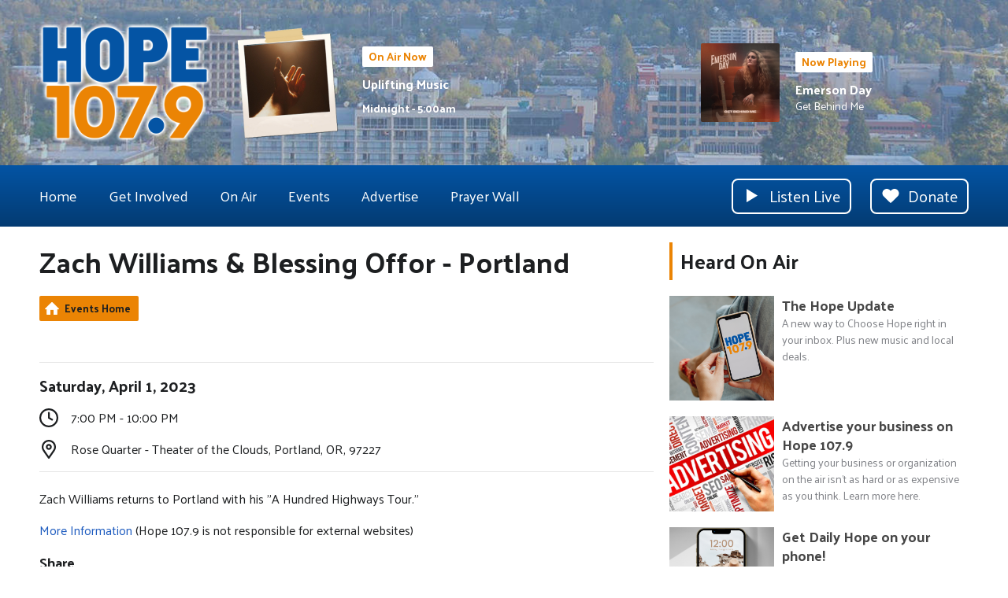

--- FILE ---
content_type: text/html; charset=UTF-8
request_url: https://www.hope1079.com/events/event/zach-williams-and-blessing-offor-portland/
body_size: 8157
content:
<!DOCTYPE HTML>
<html lang="en">
<head>
    <meta http-equiv="Content-Type" content="text/html; charset=utf-8">
<title>Zach Williams &amp; Blessing Offor - Portland - Hope 107.9</title>
<meta name="description" content="Zach Williams returns to Portland with his A Hundred Highways Tour.">
<meta name="keywords" content="">
<meta name="robots" content="noodp, noydir">

<!-- Facebook -->
<meta property="og:url" content="https://www.hope1079.com/events/event/zach-williams-and-blessing-offor-portland/">
<meta property="og:title" content="Zach Williams &amp; Blessing Offor - Portland">
<meta property="og:image" content="https://mmo.aiircdn.com/828/6360522a08564.jpg">
<meta property="og:description" content="Zach Williams returns to Portland with his A Hundred Highways Tour.">
<meta property="og:site_name" content="Hope 107.9">
<meta property="og:type" content="article">

<!-- X.com -->
<meta name="twitter:card" content="summary">
<meta name="twitter:title" content="Zach Williams &amp; Blessing Offor - Portland">
<meta name="twitter:description" content="Zach Williams returns to Portland with his A Hundred Highways Tour.">
<meta name="twitter:image" content="https://mmo.aiircdn.com/828/6360522a08564.jpg">


<!-- Icons -->
<link rel="icon" href="https://mmo.aiircdn.com/828/6348a6c7553fe.jpg">
<link rel="apple-touch-icon" href="https://mmo.aiircdn.com/828/6348a745a20a8.jpg">


<!-- Common CSS -->
<link type="text/css" href="https://c.aiircdn.com/fe/css/dist/afe-f98a36ef05.min.css" rel="stylesheet" media="screen">

<!-- Common JS -->
<script src="https://code.jquery.com/jquery-3.4.1.min.js"></script>
<script src="https://c.aiircdn.com/fe/js/dist/runtime.5b7a401a6565a36fd210.js"></script>
<script src="https://c.aiircdn.com/fe/js/dist/vendor.f6700a934cd0ca45fcf8.js"></script>
<script src="https://c.aiircdn.com/fe/js/dist/afe.10a5ff067c9b70ffe138.js"></script>

<script>
gm.properties = {"site_id":"1281","page_id":null,"page_path_no_tll":"\/events\/event\/zach-williams-and-blessing-offor-portland\/","service_id":"4661"};
</script>

    <meta name="viewport" content="width=device-width, minimum-scale=1.0, initial-scale=1.0">
    <link rel="stylesheet" href="https://a.aiircdn.com/d/c/2897-5xbg1oy1w5ie7z.css" />
    <script src="https://a.aiircdn.com/d/j/2898-wlw4e7oqpitq6p.js"></script>

        <link href="https://fonts.googleapis.com/css?family=Palanquin:400,400i,700&display=swap" rel="stylesheet">
<!-- Meta Pixel Code -->
<script>
!function(f,b,e,v,n,t,s)
{if(f.fbq)return;n=f.fbq=function(){n.callMethod?
n.callMethod.apply(n,arguments):n.queue.push(arguments)};
if(!f._fbq)f._fbq=n;n.push=n;n.loaded=!0;n.version='2.0';
n.queue=[];t=b.createElement(e);t.async=!0;
t.src=v;s=b.getElementsByTagName(e)[0];
s.parentNode.insertBefore(t,s)}(window, document,'script',
'https://connect.facebook.net/en_US/fbevents.js');
fbq('init', '2010675512677791');
fbq('track', 'PageView');
</script>
<noscript><img height="1" width="1" style="display:none"
src="https://www.facebook.com/tr?id=2010675512677791&ev=PageView&noscript=1"
/></noscript>
<!-- End Meta Pixel Code -->
</head>
<body data-controller="ads">

<!-- Google tag (gtag.js) -->
<script async src="https://www.googletagmanager.com/gtag/js?id=G-CHJ47G716S"></script>
<script>
  window.dataLayer = window.dataLayer || [];
  function gtag(){dataLayer.push(arguments);}
  gtag('js', new Date());

  gtag('config', 'G-CHJ47G716S');
</script>


<div class="c-site-wrapper">

    <div class="c-page-head-wrapper">

        <div class="c-leaderboard-wrapper js-takeover-wrap">
            <div class="c-ad c-leaderboard js-spacing-on-load"><div class="gm-adpos" 
     data-ads-target="pos" 
     data-pos-id="9270" 
     id="ad-pos-9270"
 ></div></div>
        </div>

        <div class="o-wrapper">

            <header class="c-page-head">
                <div class="dv-grid is-vertical-middle">
                    <div class="dv-grid__item xl-one-fifth one-quarter sm-one-half s-one-half">
                        <a href="/"><img src="https://mmo.aiircdn.com/828/6333c50eb6cfd.png" alt="Hope 107.9" class="c-logo" /></a>
                    </div><!--
              --><div class="dv-grid__item xl-four-fifths three-quarters sm-one-half s-one-half">
                        <div class="c-output js-output">
                            <div class="dv-grid  is-vertical-middle">
                                <div class="dv-grid__item xl-five-eighths one-half s-m-one-whole">
                                    
                                    <div class="o-media c-output__item c-output__item--primary o-media--middle">

                                        <div class="o-media__img">
                                            <img src="https://mmo.aiircdn.com/828/63464e0d380fb.png" alt="">
                                        </div>
                                        <div class="o-media__body">

                                            <div class="dv-grid is-vertical-middle">
                                                <div class="dv-grid__item xl-five-twelfths l-one-whole m-two-fifths s-one-whole">
                                                    <h2 class="c-output__header">On Air Now</h2>
                                                    <div>
                                                        <a href="" class="c-output__title">Uplifting Music</a>
                                                        <p class="c-output__meta s-hide">Midnight -  5:00am</p>
                                                    </div>
                                                </div><!--
                                        --><div class="dv-grid__item xl-seven-twelfths l-hide m-three-fifths s-one-whole">
                                                    <ul class="o-list c-output-contact">
                                                                                                                                                                                                                            </ul>
                                                </div>
                                            </div>
                                        </div>
                                    </div>
                                </div><!--
                         --><div class="dv-grid__item xl-three-eighths one-half s-m-one-whole">

                                    <div class="o-media o-media--middle c-output__item c-output__item--secondary ">
                                        <div class="o-media__img">
                                            <img src="https://is1-ssl.mzstatic.com/image/thumb/Music211/v4/f6/3c/f7/f63cf72e-a3ae-fc2d-b094-1f33a0a3175b/196872751390.jpg/600x600bb.jpg">
                                        </div>
                                        <div class="o-media__body">
                                            <h2 class="c-output__header">Now Playing</h2>
                                            <div>
                                                <a href="/artist/emerson-day/" class="c-output__title">Emerson Day</a>
                                                <p class="c-output__desc">Get Behind Me</p>
                                                                                            </div>
                                        </div>
                                    </div>
                                </div>                            </div>
                        </div>
                        <button class="c-output-toggle js-output-toggle">On Air Now <i class="c-output-toggle__icon"></i></button>
                    </div>
                </div>

            </header>
        </div>
    </div>

    <div class="c-nav-primary-wrapper ">

        <div class="o-wrapper--no-p">

            <div class="c-nav-primary-layout">

                <div class="c-nav-primary-layout__nav">
                    <div class="js-nav-primary-wrapper">
                        <nav class="c-nav-primary js-nav-primary">

                            <h2 class="hide"><a href="/">Navigation</a></h2>
                            <ul class="global-nav-top"><li class="nav--pagemanager "><div><a href="/">
                    Home
                </a></div></li><li class="nav--get-involved "><div><a href="#">
                    Get Involved
                </a></div><ul><li><a href="https://hope1079.songscore.com/">
                                Music Influencers
                            </a></li><li><a href="/get-involved/hope-107-9-mobile-app/">
                                Hope 107.9 Mobile App
                            </a></li><li><a href="/get-involved/hope-window-stickers/">
                                Hope Window Stickers
                            </a></li><li><a href="/get-involved/download-the-app/">
                                Download the App
                            </a></li></ul></li><li class="nav--on-air "><div><a href="#">
                    On Air
                </a></div><ul><li><a href="/on-air/brant-and-sherri/">
                                Brant &amp; Sherri
                            </a></li><li><a href="/on-air/rick-hall/">
                                Rick Hall
                            </a></li><li><a href="/on-air/candice-grey/">
                                Candice Grey
                            </a></li><li><a href="/on-air/tami-rumfelt/">
                                Tami Rumfelt
                            </a></li><li><a href="/on-air/mysti-jordan/">
                                Mysti Jordan
                            </a></li><li><a href="/on-air/kylie-koontz/">
                                Kylie Koontz
                            </a></li></ul></li><li class="nav--events on"><div><a href="/events/">
                    Events
                </a></div><ul><li><a href="/events/category/concerts/">
                                Concerts
                            </a></li><li><a href="/events/category/community-events/">
                                Community Events
                            </a></li><li><a href="/events/add/">
                                Submit Your Event
                            </a></li></ul></li><li class="nav--advertise "><div><a href="/advertise/">
                    Advertise
                </a></div><ul><li><a href="/advertise/business-partners/">
                                Our Business Partners
                            </a></li><li><a href="/advertise/">
                                Advertising FAQ
                            </a></li></ul></li><li class="nav-- "><div><a href="https://hope1079.godlistens.com/" target="_blank">
                    Prayer Wall
                </a></div></li></ul>
                        </nav>
                    </div>

                    <div class="c-site-overlay  js-site-overlay"></div>

                    <button class="c-nav-toggle  js-toggle-navigation">
                        <div class="c-nav-icon">
                            <i class="c-nav-toggle__line"></i><i class="c-nav-toggle__line"></i><i class="c-nav-toggle__line"></i>
                        </div>
                        <span class="u-access">Toggle</span>
                        <strong class="c-nav-toggle__title">Menu</strong>
                    </button>

                </div>
                <div class="c-nav-primary-layout__listen">

                    <div class="c-listen-button-wrapper">
                                                    <a href="https://player.streamguys.com/emm/sgplayer/player.php"
                               target="_blank"
                               data-popup-size="500x660"
                               class="c-listen-button c-listen-button--live">

                                <svg class="c-listen-button__icon c-listen-button__icon--live" viewBox="0 0 14 18" xmlns="http://www.w3.org/2000/svg"><path d="M14 8.5556L0 17.111V0z" fill-rule="evenodd"/></svg>
                                <span class="c-listen-button__text">Listen Live</span>
                            </a>
                        
                        
                                                                                        

                            <a href="https://www.hope1079.com/donate/" class="c-listen-button c-listen-button--secondary" >

                                                                    <svg class="c-listen-button__icon" viewBox="0 0 24 18" xmlns="http://www.w3.org/2000/svg"><path d="M12 18c.237 0 3.1898-2.8118 8.8585-8.4353.7656-.7498 1.2646-1.6402 1.497-2.6712.2324-1.031.1845-2.0552-.1436-3.0728-.328-1.0176-.916-1.8745-1.7635-2.5708C19.7102.634 18.8763.2457 17.9467.0851c-.9296-.1607-1.8455-.0938-2.7478.2008-.9022.2946-1.6951.79-2.3787 1.4862L12 2.5755l-.8202-.8034C10.4962 1.076 9.7033.5805 8.801.286 7.8988-.0087 6.9829-.0756 6.0533.0851c-.9296.1606-1.7635.549-2.5017 1.1648-.8476.6963-1.4354 1.5532-1.7635 2.5708-.3281 1.0176-.376 2.0419-.1436 3.0728.2324 1.031.7314 1.9348 1.497 2.7114C8.8102 15.2016 11.763 18 12 18z" fill="currentColor" fill-rule="nonzero"/></svg>
                                                                <span class="c-listen-button__text">Donate</span>

                            </a>

                        
                    </div>
                </div>

            </div>

        </div>



    </div>


    <main class="c-page-main">
        <div class="c-ad c-billboard js-spacing-on-load">
            <div class="gm-adpos" 
     data-ads-target="pos" 
     data-pos-id="9278" 
     id="ad-pos-9278"
 ></div>
        </div>

        <div class="o-wrapper">

            <div class="dv-grid">
                <div class="dv-grid__item xl-two-thirds one-whole">

                    <h1 class="o-headline">Zach Williams & Blessing Offor - Portland</h1>
                    <div class="s-page"><ul class="gm-actions">

    
        <li>
            <a href="/events/" class="icon icon-home">
                Events Home
            </a>
        </li>

    
    
    
</ul>
    <p class="aiir-eventscal__event-image">
        <img src="https://mmo.aiircdn.com/828/6360522a08564.jpg" alt="" />
    </p>

<div class="aiir-eventscal__infobox">

    <div class="aiir-eventscal__infobox-date-wrapper">
        <p class="aiir-eventscal__infobox-date">
                            <strong>Saturday, April 1, 2023</strong>
                    </p>
            </div>

    <dl class="aiir-eventscal__infobox-list">

        <div class="aiir-eventscal__infobox-list-item">
            <dt class="access">Time</dt>
            <svg aria-hidden="true" focusable="false" class="aiir-eventscal__infobox-icon" role="img" xmlns="http://www.w3.org/2000/svg" viewBox="0 0 512 512"><path fill="currentColor" d="M256 0C114.6 0 0 114.6 0 256c0 141.4 114.6 256 256 256c141.4 0 256-114.6 256-256C512 114.6 397.4 0 256 0zM256 464c-114.7 0-208-93.31-208-208S141.3 48 256 48s208 93.31 208 208S370.7 464 256 464zM358.1 287.2L280 242.1V120C280 106.8 269.3 96 256 96S232 106.8 232 120V256c0 8.578 4.578 16.5 12 20.78l90.06 52C337.8 330.1 341.1 332 346 332c8.281 0 16.36-4.297 20.8-12C373.5 308.5 369.5 293.8 358.1 287.2z"></path></svg>
            <dd class="aiir-eventscal__infobox-label">7:00 PM - 10:00 PM</dd>
        </div>
                    <div class="aiir-eventscal__infobox-list-item">
                <dt class="access">Venue</dt>
                <svg aria-hidden="true" focusable="false" class="aiir-eventscal__infobox-icon" role="img" xmlns="http://www.w3.org/2000/svg" viewBox="0 0 384 512"><path fill="currentColor" d="M192 0C85.97 0 0 85.97 0 192c0 77.41 26.97 99.03 172.3 309.7C177 508.6 184.5 512 192 512s14.95-3.441 19.72-10.32C357 291 384 269.4 384 192C384 85.97 298 0 192 0zM192 445.8c-17.69-25.46-33.42-47.87-47.38-67.75C57.56 254.1 48 238.9 48 192c0-79.4 64.6-144 144-144s144 64.6 144 144c0 46.88-9.562 62.07-96.62 186.1C225.4 397.1 209.7 420.4 192 445.8zM192 111.1c-44.18 0-80 35.82-80 80S147.8 271.1 192 271.1c44.18 0 80-35.82 80-80S236.2 111.1 192 111.1zM192 224C174.4 224 160 209.6 160 192s14.36-32 32-32s32 14.36 32 32S209.6 224 192 224z"></path></svg>
                <dd class="aiir-eventscal__infobox-label">
                    Rose Quarter - Theater of the Clouds, Portland, OR, 97227
                </dd>
            </div>
                    </dl>

</div>

<p class="event-descr">
    Zach Williams returns to Portland with his "A Hundred Highways Tour."
</p>

    <p class="event-descr">
        <a href="https://www.ticketmaster.com/event/0F005D5C88E613A7?CAMEFROM=CFC_AWAKENING_WEB_RADIO_ZW23" target="_blank">More Information</a>
        (Hope 107.9 is not responsible for external websites)
    </p>



<div class="aiir-share">
    <h2 class="aiir-share__header">Share</h2>
    <ul class="aiir-share__list">
        <li class="aiir-share__item">
            <a href="https://www.facebook.com/sharer/sharer.php?u=https%3A%2F%2Fwww.hope1079.com%2Fevents%2Fevent%2Fzach-williams-and-blessing-offor-portland%2F" 
               class="aiir-share__link aiir-share__link--facebook" 
               data-controller="popup"
               data-action="click->popup#open"
               data-popup-size-param="550x500"
               target="_blank">
                <span class="access">Share on Facebook</span>
                <svg class="aiir-share__icon" viewBox="0 0 24 24" xmlns="http://www.w3.org/2000/svg" fill-rule="evenodd" clip-rule="evenodd" stroke-linejoin="round"><path d="M23.9981 11.9991C23.9981 5.37216 18.626 0 11.9991 0C5.37216 0 0 5.37216 0 11.9991C0 17.9882 4.38789 22.9522 10.1242 23.8524V15.4676H7.07758V11.9991H10.1242V9.35553C10.1242 6.34826 11.9156 4.68714 14.6564 4.68714C15.9692 4.68714 17.3424 4.92149 17.3424 4.92149V7.87439H15.8294C14.3388 7.87439 13.8739 8.79933 13.8739 9.74824V11.9991H17.2018L16.6698 15.4676H13.8739V23.8524C19.6103 22.9522 23.9981 17.9882 23.9981 11.9991Z"></path></svg>
            </a>
        </li>
        <li class="aiir-share__item aiir-share__item--mobile-only">
            <a href="fb-messenger://share?link=https%3A%2F%2Fwww.hope1079.com%2Fevents%2Fevent%2Fzach-williams-and-blessing-offor-portland%2F" 
               class="aiir-share__link aiir-share__link--messenger">
                <span class="access">Share on Messenger</span>
                <svg class="aiir-share__icon" viewBox="0 0 16 16" xmlns="http://www.w3.org/2000/svg" fill-rule="evenodd" clip-rule="evenodd" stroke-linejoin="round" stroke-miterlimit="1.414"><path d="M8 0C3.582 0 0 3.316 0 7.407c0 2.332 1.163 4.41 2.98 5.77V16l2.725-1.495c.727.2 1.497.31 2.295.31 4.418 0 8-3.317 8-7.408C16 3.317 12.418 0 8 0zm.795 9.975L6.758 7.802 2.783 9.975l4.372-4.642 2.087 2.173 3.926-2.173-4.373 4.642z" fill-rule="nonzero"></path></svg>
            </a>
        </li>
        <li class="aiir-share__item aiir-share__item--desktop-only">
            <a href="http://www.facebook.com/dialog/send?&app_id=1850503301852189&link=https%3A%2F%2Fwww.hope1079.com%2Fevents%2Fevent%2Fzach-williams-and-blessing-offor-portland%2F&redirect_uri=https%3A%2F%2Fwww.hope1079.com%2Fevents%2Fevent%2Fzach-williams-and-blessing-offor-portland%2F&display=popup" 
               class="aiir-share__link aiir-share__link--messenger" 
               data-controller="popup"
               data-action="click->popup#open"
               data-popup-size-param="645x580"
               target="_blank">
                <span class="access">Share on Messenger</span>
                <svg class="aiir-share__icon" viewBox="0 0 16 16" xmlns="http://www.w3.org/2000/svg" fill-rule="evenodd" clip-rule="evenodd" stroke-linejoin="round" stroke-miterlimit="1.414"><path d="M8 0C3.582 0 0 3.316 0 7.407c0 2.332 1.163 4.41 2.98 5.77V16l2.725-1.495c.727.2 1.497.31 2.295.31 4.418 0 8-3.317 8-7.408C16 3.317 12.418 0 8 0zm.795 9.975L6.758 7.802 2.783 9.975l4.372-4.642 2.087 2.173 3.926-2.173-4.373 4.642z" fill-rule="nonzero"></path></svg>
            </a>
        </li>
        <li class="aiir-share__item">
            <a href="https://twitter.com/intent/tweet?url=https%3A%2F%2Fwww.hope1079.com%2Fevents%2Fevent%2Fzach-williams-and-blessing-offor-portland%2F&text=Zach+Williams+%26+Blessing+Offor+-+Portland" 
            class="aiir-share__link aiir-share__link--twitter" 
            data-controller="popup"
            data-action="click->popup#open"
            data-popup-size-param="550x400"
            target="_blank">
                <span class="access">Share on X</span>
                <svg class="aiir-share__icon" role="img" viewBox="0 0 24 24" xmlns="http://www.w3.org/2000/svg"><path d="M18.901 1.153h3.68l-8.04 9.19L24 22.846h-7.406l-5.8-7.584-6.638 7.584H.474l8.6-9.83L0 1.154h7.594l5.243 6.932ZM17.61 20.644h2.039L6.486 3.24H4.298Z"/></svg>
            </a>
        </li>
         <li class="aiir-share__item">
            <a href="https://wa.me/?text=https%3A%2F%2Fwww.hope1079.com%2Fevents%2Fevent%2Fzach-williams-and-blessing-offor-portland%2F" 
               class="aiir-share__link aiir-share__link--whatsapp" 
               data-action="share/whatsapp/share">
                <span class="access">Share on Whatsapp</span>
                <svg class="aiir-share__icon" viewBox="0 0 16 16" xmlns="http://www.w3.org/2000/svg" fill-rule="evenodd" clip-rule="evenodd" stroke-linejoin="round" stroke-miterlimit="1.414"><path d="M11.665 9.588c-.2-.1-1.177-.578-1.36-.644-.182-.067-.315-.1-.448.1-.132.197-.514.643-.63.775-.116.13-.232.14-.43.05-.2-.1-.842-.31-1.602-.99-.592-.53-.99-1.18-1.107-1.38-.116-.2-.013-.31.087-.41.09-.09.2-.23.3-.35.098-.12.13-.2.198-.33.066-.14.033-.25-.017-.35-.05-.1-.448-1.08-.614-1.47-.16-.39-.325-.34-.448-.34-.115-.01-.248-.01-.38-.01-.134 0-.35.05-.532.24-.182.2-.696.68-.696 1.65s.713 1.91.812 2.05c.1.13 1.404 2.13 3.4 2.99.476.2.846.32 1.136.42.476.15.91.13 1.253.08.383-.06 1.178-.48 1.344-.95.17-.47.17-.86.12-.95-.05-.09-.18-.14-.38-.23M8.04 14.5h-.01c-1.18 0-2.35-.32-3.37-.92l-.24-.143-2.5.65.67-2.43-.16-.25c-.66-1.05-1.01-2.26-1.01-3.506 0-3.63 2.97-6.59 6.628-6.59 1.77 0 3.43.69 4.68 1.94 1.25 1.24 1.94 2.9 1.94 4.66-.003 3.63-2.973 6.59-6.623 6.59M13.68 2.3C12.16.83 10.16 0 8.03 0 3.642 0 .07 3.556.067 7.928c0 1.397.366 2.76 1.063 3.964L0 16l4.223-1.102c1.164.63 2.474.964 3.807.965h.004c4.39 0 7.964-3.557 7.966-7.93 0-2.117-.827-4.11-2.33-5.608"></path></svg>
            </a>
        </li>
    </ul>
</div>

    <h2 class="aiir-eventscal__h2">Venue</h2>

    
    <p class="venue-descr">
        <strong>Rose Quarter - Theater of the Clouds</strong>
        <br>One Center Court
        <br>Portland, OR
        <br>97227
    </p>

    <p class="venue-descr">
        <a href="../../venue/moda-center-theater-of-the-clouds-portland/">More details for this venue</a>
    </p>

<h2 class="aiir-eventscal__h2" id="dates">Dates</h2>

<p>The event runs from 7:00 PM to 10:00 PM on the following dates.<br />Select a date to add this event to your calendar app.
</p>

<div data-controller="events-dates">

    <ul class="aiir-eventscal__event-dates">
                <li>
            <a href="../../ics/166034/2023-04-01/">April 1st 2023</a>
        </li>
                    </ul>

    
</div>

<script type="application/ld+json">
{"@context":"http:\/\/schema.org","@type":"Event","name":"Zach Williams & Blessing Offor - Portland","startDate":{"date":"2023-04-02 02:00:00.000000","timezone_type":3,"timezone":"UTC"},"endDate":{"date":"2023-04-02 05:00:00.000000","timezone_type":3,"timezone":"UTC"},"description":"Zach Williams returns to Portland with his \"A Hundred Highways Tour.\"","image":"https:\/\/mmo.aiircdn.com\/828\/6360522a08564.jpg","url":"https:\/\/www.hope1079.com\/events\/event\/zach-williams-and-blessing-offor-portland\/","location":{"@type":"Place","name":"Rose Quarter - Theater of the Clouds","url":"https:\/\/www.hope1079.com\/events\/venue\/moda-center-theater-of-the-clouds-portland\/","telephone":"503-235-8771","image":"","address":{"streetAddress":"One Center Court","addressLocality":"Portland","addressRegion":"OR","postalCode":"97227","addressCountry":"us"},"geo":{"@type":"GeoCoordinates","latitude":45.5320795,"longitude":-122.6677506}}}
</script>
</div>


                </div><!--
             --><div class="dv-grid__item xl-one-third one-whole c-sidebar">
                    
                    <div class="c-ad c-mpu js-spacing-on-load">
                        <div class="gm-adpos" 
     data-ads-target="pos" 
     data-pos-id="9271" 
     id="ad-pos-9271"
 ></div>
                    </div>

                        
<div class="o-content-block  tb-blogs">

    <h2 class="o-headline"><a href="/blogs/" class="o-headline__main">Heard On Air</a></h2>

    <div class="o-content-block__inner">
        <ul class="gm-sec" 
             data-grid-threshold="400"
            
                        data-mode="0">
            <li class="c-pod">
                                    <a href="/blogs/heard-on-air/post/the-hope-update/" class="c-pod__link"  tabindex="-1">
                        <img src="https://mmo.aiircdn.com/828/695ea8b6240d9.png" alt="" class="c-pod__img " />
                    </a>
                                <div class="c-pod__content">
                    <a href="/blogs/heard-on-air/post/the-hope-update/" class="c-pod__link">
                        <strong class="c-pod__title">The Hope Update</strong>
                    </a>
                    <p class="c-pod__description">
                        A new way to Choose Hope right in your inbox. Plus new music and local deals.
                    </p>
                                    </div>
            </li><li class="c-pod">
                                    <a href="/blogs/heard-on-air/post/advertise-your-business-on-hope-107-9/" class="c-pod__link"  tabindex="-1">
                        <img src="https://mmo.aiircdn.com/828/67242d6bec7b0.jpg" alt="" class="c-pod__img " />
                    </a>
                                <div class="c-pod__content">
                    <a href="/blogs/heard-on-air/post/advertise-your-business-on-hope-107-9/" class="c-pod__link">
                        <strong class="c-pod__title">Advertise your business on Hope 107.9</strong>
                    </a>
                    <p class="c-pod__description">
                        Getting your business or organization on the air isn't as hard or as expensive as you think. Learn more here.
                    </p>
                                    </div>
            </li><li class="c-pod">
                                    <a href="/blogs/heard-on-air/post/get-daily-encouragement-from-gods-word/" class="c-pod__link"  tabindex="-1">
                        <img src="https://mmo.aiircdn.com/828/66f498da54247.png" alt="" class="c-pod__img " />
                    </a>
                                <div class="c-pod__content">
                    <a href="/blogs/heard-on-air/post/get-daily-encouragement-from-gods-word/" class="c-pod__link">
                        <strong class="c-pod__title">Get Daily Hope on your phone!</strong>
                    </a>
                    <p class="c-pod__description">
                        Just text the word HOPE to 800-541-1079 to sign up for daily encouragement 
                    </p>
                                    </div>
            </li>
        </ul>
    </div>
</div><div class="o-content-block  tb-weather  tb-weather--current">
    
    <h2 class="o-headline"><a href="/weather/" class="o-headline__main">Willamette Valley Weather</a></h2>

    <div class="o-content-block__inner">
    <div class="tb-weather-wrapper">
        
        <ul class="gm-sec" 
                        data-grid-threshold="600"
                       
             data-per-row="3"  
            data-mode="2">
            <li class="c-pod tb-weather__item">
                <img src="https://i.aiircdn.com/weather/colour/3.png" alt="" class="c-pod__img" />
                <div class="c-pod__content">
                    <strong class="c-pod__title tb-weather__location">Eugene</strong>
                    <p class="c-pod__description tb-weather__descr"><em class="c-pod__emphasis">Sunny intervals</em></p>
                    <p class="c-pod__description tb-weather__temp">High: 45&deg;F | Low: 27&deg;F</p>
                </div>
            </li><li class="c-pod tb-weather__item">
                <img src="https://i.aiircdn.com/weather/colour/1.png" alt="" class="c-pod__img" />
                <div class="c-pod__content">
                    <strong class="c-pod__title tb-weather__location">Salem</strong>
                    <p class="c-pod__description tb-weather__descr"><em class="c-pod__emphasis">Sunny</em></p>
                    <p class="c-pod__description tb-weather__temp">High: 50&deg;F | Low: 28&deg;F</p>
                </div>
            </li><li class="c-pod tb-weather__item">
                <img src="https://i.aiircdn.com/weather/colour/1.png" alt="" class="c-pod__img" />
                <div class="c-pod__content">
                    <strong class="c-pod__title tb-weather__location">Corvallis</strong>
                    <p class="c-pod__description tb-weather__descr"><em class="c-pod__emphasis">Sunny</em></p>
                    <p class="c-pod__description tb-weather__temp">High: 46&deg;F | Low: 25&deg;F</p>
                </div>
            </li>
        </ul>
    </div>
    </div>
</div>

                    <div class="c-ad c-mpu js-spacing-on-load">
                        <div class="gm-adpos" 
     data-ads-target="pos" 
     data-pos-id="9272" 
     id="ad-pos-9272"
 ></div>
                    </div>
                </div>
            </div>

            


            <div class="c-bottom-ads"><div class="c-ad c-ad--rectangle"><div class="gm-adpos" 
     data-ads-target="pos" 
     data-pos-id="9274" 
     id="ad-pos-9274"
 ></div></div><div class="c-ad c-ad--rectangle"><div class="gm-adpos" 
     data-ads-target="pos" 
     data-pos-id="9275" 
     id="ad-pos-9275"
 ></div></div><div class="c-ad c-ad--rectangle"><div class="gm-adpos" 
     data-ads-target="pos" 
     data-pos-id="9276" 
     id="ad-pos-9276"
 ></div></div><div class="c-ad c-ad--rectangle"><div class="gm-adpos" 
     data-ads-target="pos" 
     data-pos-id="9277" 
     id="ad-pos-9277"
 ></div></div></div>


        </div>

        <div class="c-leaderboard-wrapper">
            <div class="c-ad c-leaderboard c-leaderboard--bottom js-spacing-on-load"><div class="gm-adpos" 
     data-ads-target="pos" 
     data-pos-id="9273" 
     id="ad-pos-9273"
 ></div></div>
        </div>
    </main>

    <div class="c-page-footer">
        <div class="o-wrapper">
                            <ul class="o-list-inline c-footer-links"><li class="o-list-inline__item c-footer-links__item"><a href="/connect-with-hope/" class="c-page-footer__link" >Contact Us</a></li><li class="o-list-inline__item c-footer-links__item"><a href="https://publicfiles.fcc.gov/fm-profile/khpe" class="c-page-footer__link" target="_blank">Public File</a></li><li class="o-list-inline__item c-footer-links__item"><a href="/eeo-reports/" class="c-page-footer__link" target="_blank">EEO Report</a></li><li class="o-list-inline__item c-footer-links__item"><a href="/terms-of-use/" class="c-page-footer__link" >Terms Of Use</a></li><li class="o-list-inline__item c-footer-links__item"><a href="/privacy-policy/" class="c-page-footer__link" >Privacy Policy</a></li><li class="o-list-inline__item c-footer-links__item"><a href="/contest-rules/" class="c-page-footer__link" >Contest Rules</a></li><li class="o-list-inline__item c-footer-links__item"><a href="/content-credits/" class="c-page-footer__link" >Content Credits</a></li><li class="o-list-inline__item c-footer-links__item"><a href="http://christianjobs.com/" class="c-page-footer__link" target="_blank">Christian Jobs</a></li><li class="o-list-inline__item c-footer-links__item"><a href="https://friendsofhope.net" class="c-page-footer__link" >Hope 107.9 is a Ministry of Friends of Hope</a></li></ul>
            
            
                        <p class="c-page-footer__copyright">
                &copy; Copyright 2026 Extra Mile Media. Powered by <a href="https://aiir.com" target="_blank" title="Aiir radio website CMS">Aiir</a>.
            </p>
        </div>
    </div>


</div>

<!-- Begin Constant Contact Active Forms -->
<script> var _ctct_m = "c915b9faf96e2df8dc0c504f0e70e49d"; </script>
<script id="signupScript" src="//static.ctctcdn.com/js/signup-form-widget/current/signup-form-widget.min.js" async defer></script>
<!-- End Constant Contact Active Forms -->
<a href="/_hp/" rel="nofollow" style="display: none" aria-hidden="true">On Air</a>
</body>


</html>

--- FILE ---
content_type: text/css
request_url: https://a.aiircdn.com/d/c/2897-5xbg1oy1w5ie7z.css
body_size: 8546
content:
/*! normalize.css v3.0.2 | MIT License | git.io/normalize */html{font-family:sans-serif;-ms-text-size-adjust:100%;-webkit-text-size-adjust:100%}body{margin:0}article,aside,details,figcaption,figure,footer,header,hgroup,main,menu,nav,section,summary{display:block}audio,canvas,progress,video{display:inline-block;vertical-align:baseline}audio:not([controls]){display:none;height:0}[hidden],template{display:none}a{background-color:transparent}a:active,a:hover{outline:0}abbr[title]{border-bottom:1px dotted}b,strong{font-weight:bold}dfn{font-style:italic}h1{font-size:2em;margin:0.67em 0}mark{background:#ff0;color:#000}small{font-size:80%}sub,sup{font-size:75%;line-height:0;position:relative;vertical-align:baseline}sup{top:-0.5em}sub{bottom:-0.25em}img{border:0}svg:not(:root){overflow:hidden}figure{margin:1em 40px}hr{-moz-box-sizing:content-box;box-sizing:content-box;height:0}pre{overflow:auto}code,kbd,pre,samp{font-family:monospace, monospace;font-size:1em}button,input,optgroup,select,textarea{color:inherit;font:inherit;margin:0}button{overflow:visible}button,select{text-transform:none}button,html input[type="button"],input[type="reset"],input[type="submit"]{-webkit-appearance:button;cursor:pointer}button[disabled],html input[disabled]{cursor:default}button::-moz-focus-inner,input::-moz-focus-inner{border:0;padding:0}input{line-height:normal}input[type="checkbox"],input[type="radio"]{box-sizing:border-box;padding:0}input[type="number"]::-webkit-inner-spin-button,input[type="number"]::-webkit-outer-spin-button{height:auto}input[type="search"]{-webkit-appearance:textfield;-moz-box-sizing:content-box;-webkit-box-sizing:content-box;box-sizing:content-box}input[type="search"]::-webkit-search-cancel-button,input[type="search"]::-webkit-search-decoration{-webkit-appearance:none}fieldset{border:1px solid #c0c0c0;margin:0 2px;padding:0.35em 0.625em 0.75em}legend{border:0;padding:0}textarea{overflow:auto}optgroup{font-weight:bold}table{border-collapse:collapse;border-spacing:0}td,th{padding:0}html{-webkit-box-sizing:border-box;-moz-box-sizing:border-box;box-sizing:border-box}*,*:before,*:after{-webkit-box-sizing:inherit;-moz-box-sizing:inherit;box-sizing:inherit}body,h1,h2,h3,h4,h5,h6,p,blockquote,pre,dl,dd,ol,ul,form,fieldset,legend,figure,table,th,td,caption,hr{margin:0;padding:0}h1,h2,h3,h4,h5,h6,ul,ol,dl,blockquote,p,address,hr,table,fieldset,figure,pre{margin-bottom:1.25rem}ul,ol,dd{margin-left:1.25rem}body{--aiir-fw-actions-bg: #eb8404;--aiir-fw-actions-color: #1d1f21;--aiir-fw-actions-hover-bg: #fb9d27;--aiir-fw-actions-hover-color: #1d1f21;--aiir-fw-sec-button-bg: #eb8404;--aiir-fw-sec-button-color: #1d1f21;--aiir-fw-sec-button-hover-bg: #fb9d27;--aiir-fw-sec-button-hover-color: #1d1f21;--aiir-fw-sec-button-font-size: 0.875rem;--aiir-fw-sec-title-font-size: 1rem;--aiir-fw-sec-title-line-height: 1.25;--aiir-fw-sec-title-color: #1d1f21;--aiir-fw-sec-title-link-color: #1d5bbf;--aiir-fw-sec-desc-font-size: 0.875rem;--aiir-fw-sec-subtext-font-size: 0.875rem;--aiir-fw-sec-meta-font-size: 0.875rem;--aiir-fw-tab-padding: 8px 12px}html{font-size:1em}html,body{line-height:1.5;font-size:1em;background-color:#ffffff;color:#1d1f21;font-family:"Palanquin", Helvetica, Arial, sans-serif;-webkit-font-smoothing:antialiased;-moz-osx-font-smoothing:grayscale}body{--aiir-fw-social-radius: $base-radius}h1{font-size:36px;font-size:2.25rem;line-height:1.3333333333}h2{font-size:28px;font-size:1.75rem;line-height:1.7142857143}h3{font-size:24px;font-size:1.5rem;line-height:1}h4{font-size:20px;font-size:1.25rem;line-height:1.2}h5{font-size:18px;font-size:1.125rem;line-height:1.3333333333}h6{font-size:16px;font-size:1rem;line-height:1.5}h1,h2,h3,h4,h5,h6{font-weight:600;line-height:1.2}a{color:#1d5bbf;text-decoration:none}.no-touch a:hover,.no-touch a:focus{text-decoration:underline}img{max-width:100%;font-style:italic;vertical-align:middle}.o-wrapper{max-width:1220px;padding-right:1.25rem;padding-left:1.25rem;margin-right:auto;margin-left:auto}.o-wrapper:after{content:"";display:table;clear:both}@media only screen and (max-width:799px){.o-wrapper{padding-right:0.625rem;padding-left:0.625rem}}.ie-8 .o-wrapper{width:1220px}.o-wrapper--no-p{max-width:1220px;margin-right:auto;margin-left:auto}.o-wrapper--no-p:after{content:"";display:table;clear:both}.is-vertical-bottom>.dv-grid__item{vertical-align:bottom}.is-vertical-middle>.dv-grid__item{vertical-align:middle}.is-centered-content{text-align:center}.height-half{height:50%;box-sizing:border-box}.dv-grid{list-style:none;margin:0;padding:0;margin-left:-20px}.dv-grid__item{display:inline-block;vertical-align:top;-webkit-box-sizing:border-box;-moz-box-sizing:border-box;box-sizing:border-box;padding-left:20px}.dv-grid--small{margin-left:-10px}.dv-grid--small .dv-grid__item{padding-left:10px}@media only screen and (max-width:480px){.s-dv-grid--small{margin-left:-10px}.s-dv-grid--small .dv-grid__item{padding-left:10px}}@media only screen and (max-width:799px){.s-m-dv-grid--no-m{margin-left:0}.s-m-dv-grid--no-m>.dv-grid__item{padding-left:0}}.dv-grid__item--flex-728{width:100%;padding-right:748px}.dv-grid__item--flex-300{width:100%;padding-right:320px}.dv-grid__item--flex-250{width:100%;padding-right:270px}.dv-grid__item--flex-200{width:100%;padding-right:240px}.dv-grid__item--flex-160{width:100%;padding-right:200px}.dv-grid__item--flex-120{width:100%;padding-right:140px}.dv-grid__item--fix-728{width:748px;margin-left:-748px}.dv-grid__item--fix-300{width:320px;margin-left:-320px}.dv-grid__item--fix-250{width:270px;margin-left:-270px}.dv-grid__item--fix-200{width:220px;margin-left:-220px}.dv-grid__item--fix-160{width:180px;margin-left:-180px}.dv-grid__item--fix-120{width:140px;margin-left:-140px}@media only screen and (max-width:979px){.dv-grid__item--flex-728{width:100%;padding-right:0}.dv-grid__item--fix-728{width:100%;margin-left:0}}@media only screen and (max-width:799px){.dv-grid__item--flex-300{padding-right:0}.dv-grid__item--fix-300{width:100%;margin-left:0}.dv-grid__item--flex-250{padding-right:0}.dv-grid__item--fix-250{width:100%;margin-left:0}.dv-grid__item--flex-200{padding-right:0}.dv-grid__item--fix-200{width:100%;margin-left:0}}@media only screen and (max-width:699px){.dv-grid__item--flex-160{padding-right:0}.dv-grid__item--fix-160{width:100%;margin-left:0}.dv-grid__item--flex-120{padding-right:0}.dv-grid__item--fix-120{width:100%;margin-left:0}}.hide{display:none !important}.one-whole{width:100%}.one-half,.two-quarters,.three-sixths,.four-eighths,.five-tenths,.six-twelfths{width:50%}.one-third,.two-sixths,.four-twelfths{width:33.333%}.two-thirds,.four-sixths,.eight-twelfths{width:66.666%}.one-quarter,.two-eighths,.three-twelfths{width:25%}.three-quarters,.six-eighths,.nine-twelfths{width:75%}.one-fifth,.two-tenths{width:20%}.two-fifths,.four-tenths{width:40%}.three-fifths,.six-tenths{width:60%}.four-fifths,.eight-tenths{width:80%}.one-sixth,.two-twelfths{width:16.666%}.five-sixths,.ten-twelfths{width:83.333%}.one-eighth{width:12.5%}.three-eighths{width:37.5%}.five-eighths{width:62.5%}.seven-eighths{width:87.5%}.one-tenth{width:10%}.three-tenths{width:30%}.seven-tenths{width:70%}.nine-tenths{width:90%}.one-twelfth{width:8.333%}.five-twelfths{width:41.666%}.seven-twelfths{width:58.333%}.eleven-twelfths{width:91.666%}@media only screen and (max-width:480px){.s-one-whole{width:100%}.s-one-half,.s-two-quarters,.s-three-sixths,.s-four-eighths,.s-five-tenths,.s-six-twelfths{width:50%}.s-one-third,.s-two-sixths,.s-four-twelfths{width:33.333%}.s-two-thirds,.s-four-sixths,.s-eight-twelfths{width:66.666%}.s-one-quarter,.s-two-eighths,.s-three-twelfths{width:25%}.s-three-quarters,.s-six-eighths,.s-nine-twelfths{width:75%}.s-one-fifth,.s-two-tenths{width:20%}.s-two-fifths,.s-four-tenths{width:40%}.s-three-fifths,.s-six-tenths{width:60%}.s-four-fifths,.s-eight-tenths{width:80%}.s-one-sixth,.s-two-twelfths{width:16.666%}.s-five-sixths,.s-ten-twelfths{width:83.333%}.s-one-eighth{width:12.5%}.s-three-eighths{width:37.5%}.s-five-eighths{width:62.5%}.s-seven-eighths{width:87.5%}.s-one-tenth{width:10%}.s-three-tenths{width:30%}.s-seven-tenths{width:70%}.s-nine-tenths{width:90%}.s-one-twelfth{width:8.333%}.s-five-twelfths{width:41.666%}.s-seven-twelfths{width:58.333%}.s-eleven-twelfths{width:91.666%}.s-hide{display:none !important}.s-show{display:block !important}}@media only screen and (min-width:481px) and (max-width:799px){.m-one-whole{width:100%}.m-one-half,.m-two-quarters,.m-three-sixths,.m-four-eighths,.m-five-tenths,.m-six-twelfths{width:50%}.m-one-third,.m-two-sixths,.m-four-twelfths{width:33.333%}.m-two-thirds,.m-four-sixths,.m-eight-twelfths{width:66.666%}.m-one-quarter,.m-two-eighths,.m-three-twelfths{width:25%}.m-three-quarters,.m-six-eighths,.m-nine-twelfths{width:75%}.m-one-fifth,.m-two-tenths{width:20%}.m-two-fifths,.m-four-tenths{width:40%}.m-three-fifths,.m-six-tenths{width:60%}.m-four-fifths,.m-eight-tenths{width:80%}.m-one-sixth,.m-two-twelfths{width:16.666%}.m-five-sixths,.m-ten-twelfths{width:83.333%}.m-one-eighth{width:12.5%}.m-three-eighths{width:37.5%}.m-five-eighths{width:62.5%}.m-seven-eighths{width:87.5%}.m-one-tenth{width:10%}.m-three-tenths{width:30%}.m-seven-tenths{width:70%}.m-nine-tenths{width:90%}.m-one-twelfth{width:8.333%}.m-five-twelfths{width:41.666%}.m-seven-twelfths{width:58.333%}.m-eleven-twelfths{width:91.666%}.m-show{display:block !important}.m-hide{display:none !important}}@media only screen and (min-width:481px) and (max-width:659px){.sm-one-whole{width:100%}.sm-one-half,.sm-two-quarters,.sm-three-sixths,.sm-four-eighths,.sm-five-tenths,.sm-six-twelfths{width:50%}.sm-one-third,.sm-two-sixths,.sm-four-twelfths{width:33.333%}.sm-two-thirds,.sm-four-sixths,.sm-eight-twelfths{width:66.666%}.sm-one-quarter,.sm-two-eighths,.sm-three-twelfths{width:25%}.sm-three-quarters,.sm-six-eighths,.sm-nine-twelfths{width:75%}.sm-one-fifth,.sm-two-tenths{width:20%}.sm-two-fifths,.sm-four-tenths{width:40%}.sm-three-fifths,.sm-six-tenths{width:60%}.sm-four-fifths,.sm-eight-tenths{width:80%}.sm-one-sixth,.sm-two-twelfths{width:16.666%}.sm-five-sixths,.sm-ten-twelfths{width:83.333%}.sm-one-eighth{width:12.5%}.sm-three-eighths{width:37.5%}.sm-five-eighths{width:62.5%}.sm-seven-eighths{width:87.5%}.sm-one-tenth{width:10%}.sm-three-tenths{width:30%}.sm-seven-tenths{width:70%}.sm-nine-tenths{width:90%}.sm-one-twelfth{width:8.333%}.sm-five-twelfths{width:41.666%}.sm-seven-twelfths{width:58.333%}.sm-eleven-twelfths{width:91.666%}.sm-show{display:block !important}.sm-hide{display:none !important}}@media only screen and (max-width:799px){.s-m-one-whole{width:100%}.s-m-one-half,.s-m-two-quarters,.s-m-three-sixths,.s-m-four-eighths,.s-m-five-tenths,.s-m-six-twelfths{width:50%}.s-m-one-third,.s-m-two-sixths,.s-m-four-twelfths{width:33.333%}.s-m-two-thirds,.s-m-four-sixths,.s-m-eight-twelfths{width:66.666%}.s-m-one-quarter,.s-m-two-eighths,.s-m-three-twelfths{width:25%}.s-m-three-quarters,.s-m-six-eighths,.s-m-nine-twelfths{width:75%}.s-m-one-fifth,.s-m-two-tenths{width:20%}.s-m-two-fifths,.s-m-four-tenths{width:40%}.s-m-three-fifths,.s-m-six-tenths{width:60%}.s-m-four-fifths,.s-m-eight-tenths{width:80%}.s-m-one-sixth,.s-m-two-twelfths{width:16.666%}.s-m-five-sixths,.s-m-ten-twelfths{width:83.333%}.s-m-one-eighth{width:12.5%}.s-m-three-eighths{width:37.5%}.s-m-five-eighths{width:62.5%}.s-m-seven-eighths{width:87.5%}.s-m-one-tenth{width:10%}.s-m-three-tenths{width:30%}.s-m-seven-tenths{width:70%}.s-m-nine-tenths{width:90%}.s-m-one-twelfth{width:8.333%}.s-m-five-twelfths{width:41.666%}.s-m-seven-twelfths{width:58.333%}.s-m-eleven-twelfths{width:91.666%}.s-m-show{display:block !important}.s-m-hide{display:none !important}}@media only screen and (min-width:800px) and (max-width:979px){.l-one-whole{width:100%}.l-one-half,.l-two-quarters,.l-three-sixths,.l-four-eighths,.l-five-tenths,.l-six-twelfths{width:50%}.l-one-third,.l-two-sixths,.l-four-twelfths{width:33.333%}.l-two-thirds,.l-four-sixths,.l-eight-twelfths{width:66.666%}.l-one-quarter,.l-two-eighths,.l-three-twelfths{width:25%}.l-three-quarters,.l-six-eighths,.l-nine-twelfths{width:75%}.l-one-fifth,.l-two-tenths{width:20%}.l-two-fifths,.l-four-tenths{width:40%}.l-three-fifths,.l-six-tenths{width:60%}.l-four-fifths,.l-eight-tenths{width:80%}.l-one-sixth,.l-two-twelfths{width:16.666%}.l-five-sixths,.l-ten-twelfths{width:83.333%}.l-one-eighth{width:12.5%}.l-three-eighths{width:37.5%}.l-five-eighths{width:62.5%}.l-seven-eighths{width:87.5%}.l-one-tenth{width:10%}.l-three-tenths{width:30%}.l-seven-tenths{width:70%}.l-nine-tenths{width:90%}.l-one-twelfth{width:8.333%}.l-five-twelfths{width:41.666%}.l-seven-twelfths{width:58.333%}.l-eleven-twelfths{width:91.666%}.l-show{display:block !important}.l-hide{display:none !important}}@media only screen and (min-width:980px){.xl-one-whole{width:100%}.xl-one-half,.xl-two-quarters,.xl-three-sixths,.xl-four-eighths,.xl-five-tenths,.xl-six-twelfths{width:50%}.xl-one-third,.xl-two-sixths,.xl-four-twelfths{width:33.333%}.xl-two-thirds,.xl-four-sixths,.xl-eight-twelfths{width:66.666%}.xl-one-quarter,.xl-two-eighths,.xl-three-twelfths{width:25%}.xl-three-quarters,.xl-six-eighths,.xl-nine-twelfths{width:75%}.xl-one-fifth,.xl-two-tenths{width:20%}.xl-two-fifths,.xl-four-tenths{width:40%}.xl-three-fifths,.xl-six-tenths{width:60%}.xl-four-fifths,.xl-eight-tenths{width:80%}.xl-one-sixth,.xl-two-twelfths{width:16.666%}.xl-five-sixths,.xl-ten-twelfths{width:83.333%}.xl-one-eighth{width:12.5%}.xl-three-eighths{width:37.5%}.xl-five-eighths{width:62.5%}.xl-seven-eighths{width:87.5%}.xl-one-tenth{width:10%}.xl-three-tenths{width:30%}.xl-seven-tenths{width:70%}.xl-nine-tenths{width:90%}.xl-one-twelfth{width:8.333%}.xl-five-twelfths{width:41.666%}.xl-seven-twelfths{width:58.333%}.xl-eleven-twelfths{width:91.666%}.xl-show{display:block !important}.xl-show-i{display:inline-block !important}.xl-hide{display:none !important}}.o-content-block{margin-bottom:1.25rem}.o-headline{margin-bottom:1.25rem;color:#1d1f21;font-size:36px;font-size:2.25rem;line-height:1.3333333333}.o-headline--secondary{font-weight:bold;font-size:20px;font-size:1.25rem;line-height:1.2}.o-headline__main,.o-headline__sub{margin-bottom:0;line-height:1;color:inherit}.c-sidebar .o-headline{font-size:26px;font-size:1.625rem;line-height:1.8461538462;border-left:4px solid #eb8404;padding-left:0.625rem}@media only screen and (max-width:799px){.o-headline{font-size:32px;font-size:2rem;line-height:1.5}.c-sidebar .o-headline{font-size:24px;font-size:1.5rem;line-height:1}}@media only screen and (max-width:480px){.o-headline{font-size:24px;font-size:1.5rem;line-height:1}.c-sidebar .o-headline{font-size:20px;font-size:1.25rem;line-height:1.2}}.o-media{display:table;width:100%}.no-touch .o-media:hover,.no-touch .o-media:focus{text-decoration:none}.no-touch .o-media:hover .c-panel__headline,.no-touch .o-media:focus .c-panel__headline{color:#464646;text-decoration:underline}.o-media__img,.o-media__body{display:table-cell;vertical-align:top}.o-media--middle>.o-media__img,.o-media--middle>.o-media__body{vertical-align:middle}.o-media__img{padding-right:1.25rem}.o-media__img img{max-width:none}.o-media__body{width:100%}.o-list-inline{margin:0;padding:0;list-style:none}.o-list-inline__item{display:inline-block}.o-list{margin-left:0;list-style:none}.o-list__item{margin-bottom:1.25rem}.gm-has-takeover .c-page-head-wrapper{max-width:1220px;margin-left:auto;margin-right:auto}.c-page-head-wrapper{background-color:#eb8404;background-repeat:no-repeat;color:#fff;position:relative;background-size:auto;background-image:url("https://mmo.aiircdn.com/828/676d091655674.jpg");background-size:cover;background-repeat:no-repeat;background-position:center}.c-page-head{padding:1.25rem 0}@media only screen and (max-width:480px){.c-page-head{padding:0.625rem 0}}.c-page-main{padding-top:1.25rem;padding-bottom:1.25rem;background:#ffffff}@media only screen and (max-width:480px){.c-page-main{padding-top:0.625rem}}.gm-has-takeover .c-page-main{max-width:1220px;margin-left:auto;margin-right:auto}.c-page-headline{color:#eb8404}.c-page-footer{padding-top:2.5rem;padding-bottom:2.5rem;background:#eb8404;color:#fff;text-align:center;font-size:14px;font-size:0.875rem;line-height:1}.gm-has-takeover .c-page-footer{max-width:1220px;margin-left:auto;margin-right:auto}.c-footer-links{margin-bottom:1.25rem}.c-footer-links__item{display:inline-block;margin:6px 5px;border-right:1px solid #fff;padding-right:10px}.c-footer-links__item:last-of-type{border-right:none;padding-right:0}.c-page-footer__link,.c-page-footer__copyright a{color:#fff;font-weight:600}.c-page-footer__copyright{margin-bottom:0}.c-ad{overflow:hidden;max-width:100%}.c-ad img{width:100%;height:auto}.c-leaderboard-wrapper{max-width:1220px;margin-right:auto;margin-left:auto}.c-leaderboard-wrapper:after{content:"";display:table;clear:both}.c-leaderboard{max-width:728px;overflow:hidden;margin:0 auto}.c-leaderboard.has-content{padding:0.625rem 0 0 0}@media only screen and (max-width:728px){.c-leaderboard.has-content{padding:0}}.c-leaderboard--homepage{max-width:728px;overflow:hidden;margin:0 auto}.c-leaderboard--homepage.has-content{padding:1.25rem 0 0 0}@media only screen and (max-width:728px){.c-leaderboard--homepage.has-content{padding:1.25rem 0 0 0}}.c-leaderboard--bottom.has-content{padding:0.625rem 0}@media only screen and (max-width:728px){.c-leaderboard--bottom.has-content{padding:0}}.c-mpu{width:300px;margin-left:auto;margin-right:auto}.c-mpu.has-content{margin-bottom:1.25rem}.c-billboard{max-width:970px;margin-left:auto;margin-right:auto;overflow:hidden}.c-billboard.has-content{margin-bottom:2.5rem}@media only screen and (max-width:799px){.c-billboard.has-content{margin-bottom:1.25rem}}.c-bottom-ads{text-align:center}.c-ad--rectangle{display:inline-block}.c-ad--rectangle.has-content{margin:0.625rem;max-width:40%;width:180px}.c-logo{max-width:100%;max-height:150px;display:inline-block;height:auto;vertical-align:middle;position:relative;object-fit:contain;object-position:0 0;margin:0.625rem 1.25rem 0.625rem 0}@media only screen and (max-width:480px){.c-logo{max-width:140px;max-height:100px}}.c-nav-primary-wrapper{background:#0454a4;background:linear-gradient(0deg, #033b72, #0454a4)}.gm-has-takeover .c-nav-primary-wrapper{margin-left:auto;margin-right:auto;max-width:1220px}.c-nav-toggle{display:none}.c-nav-primary{position:relative}.c-nav-primary-layout{display:flex;flex-wrap:nowrap}.c-nav-primary-layout__nav{flex-grow:1}@media only screen and (max-width:540px){.c-nav-primary-layout__nav{flex-grow:0;flex-shrink:0}}.c-nav-primary-layout__listen{flex-shrink:0;align-self:center}@media only screen and (max-width:540px){.c-nav-primary-layout__listen{flex-grow:1;align-self:auto}}@media only screen and (min-width:980px){.c-nav-overspill{display:none}.global-nav-top{list-style:none;margin-bottom:0;margin-left:0;margin-right:0;min-height:78px}.global-nav-top>li{display:inline-block;position:relative}.global-nav-top>li:last-child ul{left:auto;right:0}.no-touch .global-nav-top>li:hover>div>a,.no-touch .global-nav-top>li:focus>div>a{color:#fff;background:#033b72;text-decoration:none}.no-touch .global-nav-top>li:hover ul,.no-touch .global-nav-top>li:focus ul{display:block}.global-nav-top>li a{color:#fff;font-size:18px;font-size:1.125rem;line-height:1.3333333333;padding-left:1.25rem;padding-right:1.25rem;display:block;line-height:78px}.global-nav-top>li>ul{display:none;background:#033b72;position:absolute;top:100%;left:0;z-index:1000;list-style:none;margin-left:0;width:250px}.global-nav-top>li>ul a{font-size:18px;font-size:1.125rem;line-height:1.3333333333;height:auto;padding-top:15px;padding-bottom:15px;color:#fff}}@media only screen and (max-width:980px){.c-nav-toggle{display:block;background:none;border:none;line-height:78px;width:100%;left:0;text-align:left;padding:0 20px}.no-touch .c-nav-toggle:hover,.no-touch .c-nav-toggle:focus{outline:none}}@media only screen and (max-width:540px){.c-nav-toggle{line-height:50px;text-align:center;padding:0 1.25rem;border-right:1px solid rgba(255, 255, 255, 0.3)}}.c-nav-icon{display:inline-block;vertical-align:middle}.c-nav-toggle__line{width:26px;border-radius:4px;height:2px;background:#fff;margin:2px 0;display:block;float:left;clear:left}@media only screen and (max-width:540px){.c-nav-toggle__line{width:16px}}.c-nav-toggle__title{margin-left:10px;display:inline-block;vertical-align:middle;color:#fff;font-size:16px;font-size:1rem;line-height:1.5}@media only screen and (max-width:540px){.c-nav-toggle__title{font-weight:400;font-size:14px;font-size:0.875rem;line-height:1.7142857143}}@media only screen and (max-width:979px){.c-nav-primary{display:block;position:fixed;width:250px;height:100%;top:0;z-index:9999;background:#0454a4;font-size:0.9em;font-weight:bold;overflow:auto;-webkit-overflow-scrolling:touch;-moz-transform:translate3d(-250px, 0, 0);-o-transform:translate3d(-250px, 0, 0);-ms-transform:translate3d(-250px, 0, 0);-webkit-transform:translate3d(-250px, 0, 0);transform:translate3d(-250px, 0, 0)}.c-nav-primary>ul{width:100%}.c-nav-primary ul{list-style:none;margin-left:0;margin-bottom:0}.c-nav-primary ul li a{padding:10px 20px;display:block;font-size:18px;font-size:1.125rem;line-height:1.3333333333;font-weight:bold;color:#fff}.c-nav-primary ul li ul li a{padding-left:30px;font-size:16px;font-size:1rem;line-height:1.5;font-weight:normal}.c-site-wrapper.is-active{overflow-y:hidden;height:100%}.has-open-navigation .c-nav-primary{overflow-y:auto;height:100%;-webkit-transition:-webkit-transform 0.2s cubic-bezier(0.16, 0.68, 0.43, 0.99);-moz-transition:-webkit-transform 0.2s cubic-bezier(0.16, 0.68, 0.43, 0.99);-ms-transition:-webkit-transform 0.2s cubic-bezier(0.16, 0.68, 0.43, 0.99);-o-transition:-webkit-transform 0.2s cubic-bezier(0.16, 0.68, 0.43, 0.99);transition:-webkit-transform 0.2s cubic-bezier(0.16, 0.68, 0.43, 0.99);-webkit-transition:transform 0.2s cubic-bezier(0.16, 0.68, 0.43, 0.99);-moz-transition:transform 0.2s cubic-bezier(0.16, 0.68, 0.43, 0.99);-ms-transition:transform 0.2s cubic-bezier(0.16, 0.68, 0.43, 0.99);-o-transition:transform 0.2s cubic-bezier(0.16, 0.68, 0.43, 0.99);transition:transform 0.2s cubic-bezier(0.16, 0.68, 0.43, 0.99);-moz-transform:translate3d(0, 0, 0);-o-transform:translate3d(0, 0, 0);-ms-transform:translate3d(0, 0, 0);-webkit-transform:translate3d(0, 0, 0);transform:translate3d(0, 0, 0)}.c-site-overlay{display:none;position:relative}.c-site-overlay::after,.c-site-overlay::before{content:"";background:#fff;width:30px;height:4px;display:block;position:absolute;right:1.25rem;top:6.25rem}.c-site-overlay::after{-moz-transform:rotate(45deg);-o-transform:rotate(45deg);-ms-transform:rotate(45deg);-webkit-transform:rotate(45deg);transform:rotate(45deg)}.c-site-overlay::before{-moz-transform:rotate(-45deg);-o-transform:rotate(-45deg);-ms-transform:rotate(-45deg);-webkit-transform:rotate(-45deg);transform:rotate(-45deg)}.has-open-navigation{overflow-x:hidden;height:100%}.has-open-navigation .c-site-overlay{display:block;position:fixed;top:-3.75rem;right:0;bottom:0;left:0;z-index:9998;background-color:rgba(0, 0, 0, 0.7);-webkit-animation:fade 0.5s;-moz-animation:fade 0.5s;-o-animation:fade 0.5s;animation:fade 0.5s}}@media only screen and (max-width:540px){.global-nav-top{min-height:50px}}@keyframes fade{0%{opacity:0}100%{opacity:1}}@-moz-keyframes fade{0%{opacity:0}100%{opacity:1}}@-webkit-keyframes fade{0%{opacity:0}100%{opacity:1}}@-o-keyframes fade{0%{opacity:0}100%{opacity:1}}.c-listen-button-wrapper{text-align:right;margin-right:1.25rem}.c-listen-button{display:inline-flex;align-items:center;justify-content:center;color:#fff;text-align:center;text-decoration:none;border:2px solid #fff;border-radius:8px;padding:8px 12px;-webkit-transition:background 0.2s cubic-bezier(0.69, 0.01, 0.69, 0.86);-moz-transition:background 0.2s cubic-bezier(0.69, 0.01, 0.69, 0.86);-ms-transition:background 0.2s cubic-bezier(0.69, 0.01, 0.69, 0.86);-o-transition:background 0.2s cubic-bezier(0.69, 0.01, 0.69, 0.86);transition:background 0.2s cubic-bezier(0.69, 0.01, 0.69, 0.86)}.no-touch .c-listen-button:hover,.no-touch .c-listen-button:focus{background:rgba(0, 0, 0, 0.1);text-decoration:none}.c-listen-button__icon{width:24px;height:18px;display:inline-block;vertical-align:middle;margin-right:10px}.c-listen-button__icon path{fill:currentColor}@media only screen and (max-width:1120px){.c-listen-button__icon{height:12px;width:16px}}@media only screen and (max-width:1120px){.c-listen-button__icon--live{height:12px;width:12px}}.c-listen-button__text{color:#fff;font-size:20px;font-size:1.25rem;line-height:1.25;display:inline-block}.no-touch .c-listen-button__text:hover,.no-touch .c-listen-button__text:focus{color:#fff}.c-listen-button--secondary{margin-left:1.25rem}@media only screen and (max-width:540px){.c-listen-button-wrapper{margin-right:0;display:flex;height:100%}.c-listen-button{border:none;width:50%}.c-listen-button__text{font-size:14px;font-size:0.875rem;line-height:1.7142857143}.c-listen-button{padding:0 0.3125rem;line-height:50px;border-radius:0}.c-listen-button--live{margin-right:0}.c-listen-button--secondary{margin-left:0;border-left:1px solid rgba(255, 255, 255, 0.3)}}.s-page .button,.c-btn{display:inline-block;background-color:transparent;border-radius:4px;padding:0.625rem 1rem;font-size:18px;font-size:1.125rem;line-height:1.3333333333;text-align:center;border:2px solid #eb8404;text-decoration:none;font-weight:600;color:#fff;background:#eb8404;-webkit-transition:background 0.2s cubic-bezier(0.69, 0.01, 0.69, 0.86);-moz-transition:background 0.2s cubic-bezier(0.69, 0.01, 0.69, 0.86);-ms-transition:background 0.2s cubic-bezier(0.69, 0.01, 0.69, 0.86);-o-transition:background 0.2s cubic-bezier(0.69, 0.01, 0.69, 0.86);transition:background 0.2s cubic-bezier(0.69, 0.01, 0.69, 0.86)}.no-touch .s-page .button:hover,.no-touch .s-page .button:focus,.no-touch .c-btn:hover,.no-touch .c-btn:focus{text-decoration:none;background:#fb9d27;color:#fff;border-color:#fb9d27}.gm-alert.alert-success .button a{color:#fff}.c-btn--white-fill{border-color:#fff;color:#0454a4;background:#fff}.no-touch .c-btn--white-fill:hover,.no-touch .c-btn--white-fill:focus{background:#f0f0f0;color:#0454a4;border-color:#f0f0f0}.c-btn--primary-fill{border-color:#eb8404;color:#fff;background:#eb8404}.no-touch .c-btn--primary-fill:hover,.no-touch .c-btn--primary-fill:focus{background:#fb9d27;color:#fff;border-color:#fb9d27}.c-btn--secondary-fill{border-color:#0454a4;color:#fff;background:#0454a4}.no-touch .c-btn--secondary-fill:hover,.no-touch .c-btn--secondary-fill:focus{background:#056ed6;color:#fff;border-color:#056ed6}.c-btn--dark-stroke{border-color:#1d1f21;color:#1d1f21}.c-btn--white-stroke{border-color:#fff;color:#fff}.no-touch .c-btn--white-stroke:hover,.no-touch .c-btn--white-stroke:focus{background:rgba(255, 255, 255, 0.1)}.c-btn--small{padding:0.3125rem 0.625rem;font-size:16px;font-size:1rem;line-height:1}.c-btn__text{font-size:16px;font-size:1rem;line-height:1.5;margin-bottom:0;display:inline-block;vertical-align:middle}.c-btn--large .c-btn__text{font-size:22px;font-size:1.375rem;line-height:1.0909090909}.c-btn--full-width{width:100%}.c-search__form{position:relative}.c-search__input{border:none;font-size:24px;font-size:1.5rem;line-height:60px;width:100%;padding:0 110px 0 0;color:#464646;background:transparent}.no-touch .c-search__input:hover,.no-touch .c-search__input:focus{outline:none}.c-search__submit{position:absolute;right:10px;top:50%;-moz-transform:translateY(-50%);-o-transform:translateY(-50%);-ms-transform:translateY(-50%);-webkit-transform:translateY(-50%);transform:translateY(-50%)}.c-search-box{position:relative}.c-search-box__input{background:#fff;border:1px solid #CBCBCB;border-radius:4px;padding:0.625rem 41px 0.625rem 0.625rem;font-size:16px;font-size:1rem;line-height:1.5;color:#464646;width:100%}.c-search__icon{width:22px;height:22px;position:absolute;top:50%;-moz-transform:translateY(-50%);-o-transform:translateY(-50%);-ms-transform:translateY(-50%);-webkit-transform:translateY(-50%);transform:translateY(-50%);right:0;border:none;text-indent:-9999px}.c-search-box .c-search__icon{right:10px}.c-search__icon--white{background-position:-47px -193px}.c-output{text-align:center}.c-output__item{text-align:left}.c-output__header{font-size:14px;font-size:0.875rem;line-height:1;color:#eb8404;background:#fff;font-weight:600;display:inline-block;border-radius:2px;padding:6px 8px;margin-bottom:0.625rem}.c-output__title{font-weight:700;color:#fff;font-size:16px;font-size:1rem;line-height:1.5;margin-bottom:0}.no-touch .c-output__title:hover,.no-touch .c-output__title:focus{text-decoration:underline;color:#fff}.c-output__desc{font-weight:400;font-size:14px;font-size:0.875rem;line-height:1.3;margin-bottom:0}.c-output__meta{font-weight:700;font-size:14px;font-size:0.875rem;line-height:1.7142857143;margin-top:0.4166666667rem;margin-bottom:0}.c-output__item .o-media__img img{width:100%;border-radius:2px}.c-output__item--primary .o-media__img{width:29.4%}.c-output__item--secondary .o-media__img{width:35.5%}.c-output__item--has-download .o-media__body{position:relative;padding-right:45px}.c-output__dl{position:absolute;display:block;top:40%;right:0}@media only screen and (max-width:980px){.c-output__dl{top:36%}}.no-touch .c-output__dl:hover .c-output__dl-icon,.no-touch .c-output__dl:focus .c-output__dl-icon{transform:scale(0.9)}.c-output__dl-icon{width:40px;height:40px;transition:0.1s linear}.c-output__dl-icon path{fill:#fff}@media only screen and (max-width:980px){.c-output__dl-icon{width:32px;height:32px}}.c-output-contact{margin-bottom:0}.c-output-contact__item{margin-top:0.625rem;margin-bottom:0;display:flex;align-items:center}.c-output-contact__item:first-of-type{margin-top:0}.c-output-contact__icon{display:inline-block;flex-shrink:0;width:16px;height:18px;margin-right:0.625rem;vertical-align:middle}.c-output-contact__icon path{fill:currentColor}.c-output-contact__link{display:flex;align-items:center;color:inherit}.c-output-contact__text{font-size:13px;font-size:0.8125rem;line-height:1.8461538462;font-weight:700}.c-output-toggle{display:none}@media only screen and (min-width:800px) and (max-width:979px){.c-output__header{display:none}.c-output__item--primary .o-media__img{width:42%}.c-output__item--secondary .o-media__img{width:30%}.c-output__item--now-playing{margin:0.625rem 0}}@media only screen and (max-width:799px){.c-output__item--now-playing{margin-top:10px;margin-bottom:0}.c-output-toggle{display:flex;align-items:center;background:none;border:2px solid #fff;border-radius:3px;padding:6px 8px;font-size:16px;font-size:1rem;line-height:1;float:right;margin-right:10px}.c-output-toggle__icon{border-left:6px solid transparent;border-right:6px solid transparent;border-top:6px solid #fff;display:inline-block;margin-left:8px}.c-output{position:absolute;left:0;right:0;top:100%;width:100%;z-index:1000;background:#b96803;padding:0.625rem;display:none}.c-output.is-visible{display:block;-webkit-animation:fade 0.25s;-moz-animation:fade 0.25s;-o-animation:fade 0.25s;animation:fade 0.25s}.c-output__item--secondary{border-top:1px solid rgba(255, 255, 255, 0.3);margin-top:0.625rem;padding-top:0.625rem}.c-output__item .o-media__img{width:30%}}@media only screen and (max-width:480px){.c-output-toggle{border-radius:3px;padding:6px 8px;font-size:13px;font-size:0.8125rem;line-height:1;margin-right:0}.c-output__header{display:none}.c-output-contact{display:none}}.c-carousel{position:relative}.c-carousel-list{list-style:none;margin-left:0;margin-bottom:0}.c-carousel-list__item{display:none}.c-carousel-list__item:first-child{display:block}.c-carousel-dock-list{list-style:none;margin-left:0;z-index:200;position:relative}@media only screen and (max-width:959px){.c-carousel-dock-list{margin-bottom:1.25rem}}.c-carousel-dock-list__item{display:none}.c-carousel-dock-list__item:first-child{display:block}.c-carousel__img{display:block;width:100%}.c-carousel__title{color:#fff;font-size:28px;font-size:1.75rem;line-height:1.7142857143;font-weight:bold}.is-stacked .c-carousel__title{font-size:22px;font-size:1.375rem;line-height:1.0909090909}.c-carousel-nav{color:#fff}@media only screen and (min-width:960px){.c-carousel-nav{position:absolute;bottom:1.25rem}}.is-stacked .c-carousel-nav{position:static;float:left}.c-carousel__btn{padding:0;background:transparent;border:none;outline:none;width:20px;height:32px}.c-carousel__btn--next{margin-left:1.25rem}.is-stacked .c-carousel__btn--next{margin-left:2.5rem}.c-pod{margin-bottom:1.25rem}.c-pod__link{display:block}.no-touch .c-pod__link:hover,.no-touch .c-pod__link:focus{color:#464646}.c-pod__img{margin-right:0.625rem;float:left;width:35%}.grid .c-pod__img,.c-pod--full .c-pod__img{float:none;margin-right:0;width:100%;margin-bottom:0.625rem}.c-pod__title{font-size:18px;font-size:1.125rem;line-height:1.3333333333;color:#464646;margin-bottom:0;display:block}.grid .c-pod__title,.c-pod--full .c-pod__title{margin-bottom:0.625rem}.c-pod__description{font-size:14px;font-size:0.875rem;line-height:1.5;color:#7f8186;margin-bottom:0;overflow:hidden}.c-pod__content{overflow:hidden}.c-pod__img[src=""]{display:none}.c-pod__img[src*="https://i.aiircdn.com/pixel.gif"]{display:none}.c-pod--fixed .c-pod__img-wrapper{margin-bottom:0.625rem;overflow:hidden;position:relative}.c-pod--fixed .c-pod__img-wrapper::after{content:"";padding-top:57.619047619%;display:block}.c-pod--fixed .c-pod__img{position:absolute;top:50%;left:50%;-moz-transform:translate(-50%, -50%);-o-transform:translate(-50%, -50%);-ms-transform:translate(-50%, -50%);-webkit-transform:translate(-50%, -50%);transform:translate(-50%, -50%);width:100%}.c-story{color:inherit;padding-bottom:1.25rem}.no-touch .c-story:hover,.no-touch .c-story:focus{text-decoration:none}.no-touch .c-story:hover .c-story__title,.no-touch .c-story:focus .c-story__title{text-decoration:underline}.c-story__img{width:40%}.c-story__img img{width:100%}.c-story__title{font-size:24px;font-size:1.5rem;line-height:1.4;color:#0454a4;margin-bottom:0.625rem}.c-story__description{font-size:16px;font-size:1rem;line-height:1.3;color:#464646;margin-bottom:0}@media only screen and (max-width:480px){.c-story__img{padding-right:0.9375rem}.c-story__title{font-size:18px;font-size:1.125rem;line-height:1.4}.c-story__description{font-size:14px;font-size:0.875rem;line-height:1.3}}.c-card{border-top:6px solid #eb8404;display:block;display:-webkit-flex;display:-ms-flexbox;display:flex;flex-direction:column;flex-grow:1;width:100%;transition:box-shadow 0.2s cubic-bezier(0.69, 0.01, 0.69, 0.86);color:#fff}.no-touch .c-card:hover .c-card__description,.no-touch .c-card:focus .c-card__description{text-decoration:none}.c-card__link{display:block;display:-webkit-flex;display:-ms-flexbox;display:flex;flex-direction:column;flex-grow:1;color:#fff}.no-touch .c-card__link:hover,.no-touch .c-card__link:focus{transition:0.2s;text-decoration:none;box-shadow:0 4px 8px rgba(0, 0, 0, 0.5)}.no-touch .c-card__link .c-card__headline:hover,.no-touch .c-card__link .c-card__headline:focus{text-decoration:underline !important}.c-card a .c-card__headline{color:#fff}.c-card__img{width:100%;display:block;margin-bottom:0}.c-card img{flex:none}.c-card__masthead{background:none;position:relative;display:block;width:100%;overflow:hidden}.c-card--fixed-img .c-card__masthead:after{content:"";display:block;width:100%;padding-top:56.25%}.c-card__masthead-media{position:relative;display:block;width:100%}.c-card--fixed-img .c-card__masthead-media{width:100%;height:100%;position:absolute;object-fit:cover;top:0;bottom:0;left:0;right:0}.c-card__inner{border-radius:0 0 4px 4px;background:#1d1f21;padding:0.9375rem;display:-webkit-flex;display:-ms-flexbox;display:flex;flex-direction:column;flex-grow:1;-webkit-flex-grow:1}.c-card__headline{font-weight:700;font-size:28px;font-size:1.75rem;line-height:1.3}@media only screen and (max-width:659px){.c-card__headline{font-size:24px;font-size:1.5rem;line-height:1.3}}@media only screen and (max-width:480px){.c-card__headline{font-size:18px;font-size:1.125rem;line-height:1.3}}.c-card__description{margin-bottom:0;color:#fff}.c-card__description:not(:empty){margin-top:0.625rem}.no-touch .c-card:hover,.no-touch .c-card:focus{box-shadow:0 2px 3px 2px rgba(0, 0, 0, 0.07)}@media only screen and (min-width:800px){.c-card--horizontal{flex-direction:row}.c-card--horizontal .c-card__masthead-wrapper{width:70%}.c-card--horizontal .c-card__masthead{border-radius:0 0 0 4px}.c-card--horizontal .c-card__inner{width:30%;justify-content:center;border-radius:0 0 4px 0}}@media only screen and (max-width:480px){.c-card{border-top:4px solid #eb8404}.c-card__inner{padding:0.625rem}.c-card--large .c-card__headline{font-size:22px;font-size:1.375rem;line-height:1.4}.c-card--sm-small .c-card__headline{font-size:18px;font-size:1.125rem;line-height:1.4}.c-card__headline{font-size:18px;font-size:1.125rem;line-height:1.4}}.c-local-info{border-radius:4px;border:1px solid #CBCBCB;padding:0.9375rem;margin-bottom:1.25rem;table-layout:fixed}.c-local-info__img{width:90px}.c-local-info__img img{max-width:70px}.c-local-info__title{color:#1d1f21;margin-bottom:0;font-size:16px;font-size:1rem;line-height:1.5}.c-local-info__description{color:#464646;margin-bottom:0.625rem;max-width:100%;white-space:nowrap;overflow:hidden;text-overflow:ellipsis}@media only screen and (max-width:480px){.c-local-info__title,.c-local-info__description{font-size:14px;font-size:0.875rem;line-height:1.7142857143}}.c-local-info__traffic-icon{display:inline-block;width:70px;height:70px;background-image:url("https://a.aiircdn.com/quidem/2017/sprite.png");background-repeat:no-repeat}@media only screen and (-webkit-min-device-pixel-ratio:2),only screen and (min--moz-device-pixel-ratio:2),only screen and (-o-min-device-pixel-ratio:2),only screen and (min-device-pixel-ratio:2),only screen and (min-resolution:192dpi),only screen and (min-resolution:2dppx){.c-local-info__traffic-icon{background-image:url("https://a.aiircdn.com/quidem/2017/sprite@2x.png");background-size:200px 270px}}.c-local-info__traffic-icon--red{background-position:19px -190px}.c-local-info__traffic-icon--amber{background-position:-58px -190px}.c-local-info__traffic-icon--green{background-position:-135px -190px}.c-vip__header{background:#eb8404;padding:1.25rem;color:#fff;border-radius:4px 4px 0 0;margin-bottom:0;font-size:24px;font-size:1.5rem;line-height:1}.c-vip__body{border:1px solid #CBCBCB;border-top:0;border-radius:0 0 4px 4px;padding:1.25rem}@media only screen and (max-width:480px){.c-vip__header{font-size:18px;font-size:1.125rem;line-height:1.3333333333;padding:0.9375rem}.c-vip__body{padding:0.9375rem}}.c-social-link{border-radius:4px;padding:0.9375rem;background:black;display:block;color:#fff;margin-bottom:1.25rem;-webkit-transition:background 0.2s cubic-bezier(0.69, 0.01, 0.69, 0.86);-moz-transition:background 0.2s cubic-bezier(0.69, 0.01, 0.69, 0.86);-ms-transition:background 0.2s cubic-bezier(0.69, 0.01, 0.69, 0.86);-o-transition:background 0.2s cubic-bezier(0.69, 0.01, 0.69, 0.86);transition:background 0.2s cubic-bezier(0.69, 0.01, 0.69, 0.86)}.no-touch .c-social-link:hover,.no-touch .c-social-link:focus{text-decoration:none}@media only screen and (min-width:980px) and (max-width:1040px){.c-social-link{padding:0.625rem}}.c-social-link__icon{display:inline-block;width:30px;height:30px;vertical-align:middle;margin-right:0.9375rem;background-image:url("https://a.aiircdn.com/quidem/2017/sprite.png");background-repeat:no-repeat}@media only screen and (-webkit-min-device-pixel-ratio:2),only screen and (min--moz-device-pixel-ratio:2),only screen and (-o-min-device-pixel-ratio:2),only screen and (min-device-pixel-ratio:2),only screen and (min-resolution:192dpi),only screen and (min-resolution:2dppx){.c-social-link__icon{background-image:url("https://a.aiircdn.com/quidem/2017/sprite@2x.png");background-size:200px 270px}}@media only screen and (min-width:980px) and (max-width:1040px){.c-social-link__icon{margin-right:0.625rem}}.c-social-link__title{display:inline-block;vertical-align:middle;color:#fff;font-weight:600}.c-social-link--twitter{background:#1DA1F4}.c-social-link--twitter .c-social-link__icon{background-position:1px -138px}.no-touch .c-social-link--twitter:hover,.no-touch .c-social-link--twitter:focus{background:#35abf5}.c-social-link--facebook{background:#3B5998}.c-social-link--facebook .c-social-link__icon{background-position:-139px -137px}.no-touch .c-social-link--facebook:hover,.no-touch .c-social-link--facebook:focus{background:#4264aa}.c-social-link--youtube{background:#DF0808}.c-social-link--youtube .c-social-link__icon{background-position:-49px -138px}.no-touch .c-social-link--youtube:hover,.no-touch .c-social-link--youtube:focus{background:#f60a0a}.c-social-link--instagram{background:#FA6C23}.c-social-link--instagram .c-social-link__icon{background-position:-98px -138px}.no-touch .c-social-link--instagram:hover,.no-touch .c-social-link--instagram:focus{background:#fb7d3c}.c-flipbook-wrapper{background:#ffffff;padding:2.5rem 0}@media only screen and (max-width:799px){.c-flipbook-wrapper{padding:1.25rem 0}}.gm-has-takeover .c-flipbook-wrapper{max-width:1220px;margin-left:auto;margin-right:auto}.c-card-layout{display:flex;flex-direction:row;flex-wrap:wrap;margin-left:-20px;margin-top:-20px}.c-card-layout__item{padding-left:20px;padding-top:20px;flex-grow:1;flex-basis:0;display:flex;min-width:33.33%}.c-card-layout__item:nth-last-child(n+4),.c-card-layout__item:nth-last-child(n+4)~.c-card-layout__item{min-width:50%}.c-card-layout__item:nth-last-child(n+5),.c-card-layout__item:nth-last-child(n+5)~.c-card-layout__item{min-width:33.33%}.c-card-layout__item:nth-last-child(n+6),.c-card-layout__item:nth-last-child(n+6)~.c-card-layout__item{min-width:33.33%}@media only screen and (max-width:960px){.c-card-layout__item{min-width:50%}.c-card-layout__item:nth-last-child(n+6),.c-card-layout__item:nth-last-child(n+6)~.c-card-layout__item{min-width:50%}}@media only screen and (max-width:800px){.c-card-layout__item{min-width:300px}.c-card-layout__item:first-child{min-width:100%}.c-card-layout__item:nth-last-child(n+6),.c-card-layout__item:nth-last-child(n+6)~.c-card-layout__item{min-width:300px}}@media only screen and (max-width:480px){.c-card-layout__item{min-width:150px}.c-card-layout__item:first-child{min-width:100%}.c-card-layout__item:nth-last-child(n+4),.c-card-layout__item:nth-last-child(n+4)~.c-card-layout__item{min-width:165px}.c-card-layout__item:nth-last-child(n+5)~.c-card-layout__item{min-width:165px}.c-card-layout__item:nth-last-child(n+6),.c-card-layout__item:nth-last-child(n+6)~.c-card-layout__item{min-width:165px}}:where(.s-page) p{color:#1d1f21;font-size:16px;font-size:1rem;line-height:1.5}:where(.s-page) a{color:#1d5bbf;text-decoration:underline}:where(.s-page) a:hover{text-decoration:none;color:#1d5bbf}.s-page{font-size:16px;font-size:1rem;line-height:1.3}.s-page blockquote{line-height:1.5;margin-bottom:1.25rem;font-style:italic;border-left:6px solid #CBCBCB;background:#e7eaef;padding:1.25rem}.s-page blockquote p:last-of-type{margin-bottom:0}.s-page .gm-sec-title{font-size:16px;font-size:1rem;line-height:1.5;color:#1d1f21;text-decoration:none}.s-page a.gm-sec-title{color:#1d5bbf}.no-touch .s-page a.gm-sec-title:hover,.no-touch .s-page a.gm-sec-title:focus{text-decoration:underline}.s-page .gm-sec-description{font-size:14px;font-size:0.875rem;line-height:1.7142857143;color:#464646}.s-page .gm-actions>li>a,.s-page .gm-actions>li>span{background-color:#eb8404;color:#1d1f21}.no-touch .s-page .gm-actions>li>a:hover,.no-touch .s-page .gm-actions>li>a:focus,.no-touch .s-page .gm-actions>li>span:hover,.no-touch .s-page .gm-actions>li>span:focus{background-color:#fb9d27;color:#1d1f21}.s-page .gm-news h2{font-size:28px;font-size:1.75rem;line-height:1.7142857143}.s-page .gm-news h2 a{text-decoration:none}.no-touch .s-page .gm-news h2 a:hover,.no-touch .s-page .gm-news h2 a:focus{text-decoration:underline}.s-page .gm-sec-buttons a{background-color:#eb8404;color:#1d1f21;text-decoration:none}.no-touch .s-page .gm-sec-buttons a:hover,.no-touch .s-page .gm-sec-buttons a:focus{color:#1d1f21;background-color:#fb9d27}.s-page .gm-sec>li.on-air .gm-sec-meta span,.s-page .gm-sec>li.on-air .gm-sec-buttons a{color:#fff}.s-page .gm-actions>li>form{background-color:#eb8404}.s-page .c-panel{text-decoration:none}.s-page .gm-voucher__link{text-decoration:none;background:#fff}.s-page .gm-actions>li.dropdown.show>span,.no-touch .s-page .gm-actions>li.dropdown:hover>span{background-color:#fb9d27}.u-text-right{text-align:right}.u-text-centered{text-align:center}.u-text-left{text-align:left}.u-text-white{color:#fff}.u-access{position:absolute;left:-10000px;top:auto;width:1px;height:1px;overflow:hidden}.u-mb{margin-bottom:1.25rem}.u-ml{margin-left:1.25rem}.u-mr{margin-right:1.25rem}.u-mt{margin-top:1.25rem}.u-mb--large{margin-bottom:1.875rem}.u-vertical-middle{vertical-align:middle}.u-vertical-bottom{vertical-align:bottom}@media only screen and (min-width:481px) and (max-width:799px){.m-u-mb{margin-bottom:1.25rem}}@media only screen and (max-width:799px){.s-m-u-mb{margin-bottom:1.25rem}}@media only screen and (min-width:481px) and (max-width:659px){.sm-u-mb{margin-bottom:1.25rem}}@media only screen and (max-width:480px){.s-u-mb{margin-bottom:1.25rem}}.u-box-shadow{box-shadow:0 2px 3px rgba(0, 0, 0, 0.05)}.u-flex{display:-webkit-flex;display:-ms-flexbox;display:flex;-webkit-flex-wrap:wrap;-ms-flex-wrap:wrap;flex-wrap:wrap}.u-flex__item{display:-webkit-flex;display:-ms-flexbox;display:flex}

--- FILE ---
content_type: application/javascript
request_url: https://ads.aiir.net/pageads?s=1281&path_no_tll=%2Fevents%2Fevent%2Fzach-williams-and-blessing-offor-portland%2F&pos%5B%5D=9270&pos%5B%5D=9278&pos%5B%5D=9271&pos%5B%5D=9272&pos%5B%5D=9274&pos%5B%5D=9275&pos%5B%5D=9276&pos%5B%5D=9277&pos%5B%5D=9273&pos%5B%5D=to&pos%5B%5D=cs&service_id=4661&callback=_jsonp_1768815499387
body_size: -46
content:
_jsonp_1768815499387({"src":"arm64"});